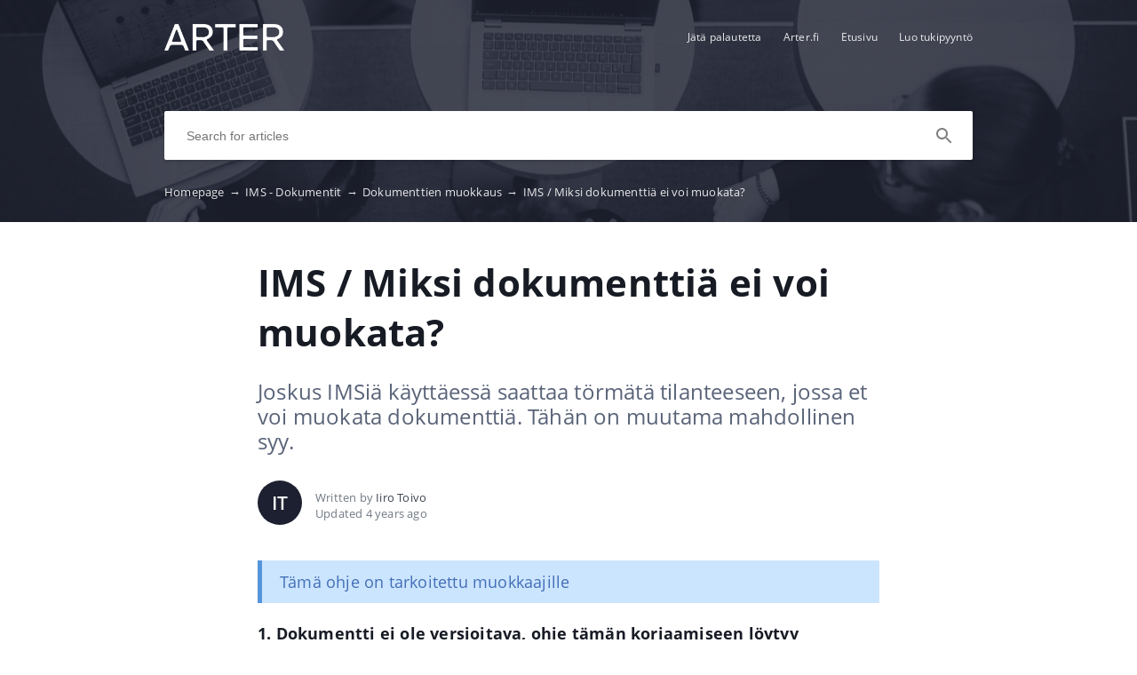

--- FILE ---
content_type: text/html; charset=UTF-8
request_url: https://help.arter.fi/en/ims-dokumentit/miksi-dokumenttia-ei-voi-muokata
body_size: 5026
content:
<!DOCTYPE html>
<html lang="en" prefix="og: http://ogp.me/ns#">
<head>
    <meta charset="UTF-8">
    <title>IMS / Miksi dokumenttiä ei voi muokata?</title>
    <meta name="viewport" content="width=device-width, initial-scale=1.0">
            <meta name="description" content="Joskus IMSiä käyttäessä saattaa törmätä tilanteeseen, jossa et voi muokata dokumenttiä. Tähän on muutama mahdollinen syy."/>
                    <meta property="og:title" content="IMS / Miksi dokumenttiä ei voi muokata?">
        <meta name="twitter:title" content="IMS / Miksi dokumenttiä ei voi muokata?">
                <meta property="og:description" content="Joskus IMSiä käyttäessä saattaa törmätä tilanteeseen, jossa et voi muokata dokumenttiä. Tähän on muutama mahdollinen syy.">
        <meta name="twitter:description" content="Joskus IMSiä käyttäessä saattaa törmätä tilanteeseen, jossa et voi muokata dokumenttiä. Tähän on muutama mahdollinen syy.">
        <meta name="twitter:card" content="Joskus IMSiä käyttäessä saattaa törmätä tilanteeseen, jossa et voi muokata dokumenttiä. Tähän on muutama mahdollinen syy.">
                            <link href="https://ucarecdn.com/d1f590eb-0c18-416e-9d3b-7f4be88c3240/" rel="image_src">
        <meta name="twitter:image" content="https://ucarecdn.com/d1f590eb-0c18-416e-9d3b-7f4be88c3240/">
        <meta property="og:image" content="https://ucarecdn.com/d1f590eb-0c18-416e-9d3b-7f4be88c3240/">
    
        <meta name="referrer" content="strict-origin-when-cross-origin" />
    <meta name="theme-color" content="##1D2030">
    <meta name="msapplication-TileColor" content="##1D2030">
    <meta property="og:locale" content="en">
    <meta property="og:type" content="website">
    <meta property="og:url" content="https://help.arter.fi/en/ims-dokumentit/miksi-dokumenttia-ei-voi-muokata">
    <link href="https://help.arter.fi/en/ims-dokumentit/miksi-dokumenttia-ei-voi-muokata" rel="canonical">
    <link href="https://ucr.helpcrunch.com" rel="dns-prefetch">
    <link href="https://embed.helpcrunch.com" rel="dns-prefetch">
    <link href="https://ucarecdn.com" rel="dns-prefetch">
    <link href="https://helpcrunch.com" rel="dns-prefetch">
            <link rel="alternate" hreflang="x-default" href="https://help.arter.fi/en/ims-dokumentit/miksi-dokumenttia-ei-voi-muokata" />
        <link rel="alternate" hreflang="en" href="https://help.arter.fi/en/ims-dokumentit/miksi-dokumenttia-ei-voi-muokata" />
                                <link rel="apple-touch-icon" href="https://ucarecdn.com/94757271-9fba-4d65-8356-21a3b22091d0/">
        <link rel="icon" type="image/png" href="https://ucarecdn.com/94757271-9fba-4d65-8356-21a3b22091d0/-/scale_crop/48x48/-/format/png/" />
        <link rel="apple-touch-icon-precomposed" href="https://ucarecdn.com/94757271-9fba-4d65-8356-21a3b22091d0/" />
        <meta name="msapplication-TileImage" content="https://ucarecdn.com/94757271-9fba-4d65-8356-21a3b22091d0/" />

                    <link href="https://ucarecdn.com/94757271-9fba-4d65-8356-21a3b22091d0/-/scale_crop/57x57/" rel="apple-touch-icon" sizes="57x57">
                    <link href="https://ucarecdn.com/94757271-9fba-4d65-8356-21a3b22091d0/-/scale_crop/60x60/" rel="apple-touch-icon" sizes="60x60">
                    <link href="https://ucarecdn.com/94757271-9fba-4d65-8356-21a3b22091d0/-/scale_crop/72x72/" rel="apple-touch-icon" sizes="72x72">
                    <link href="https://ucarecdn.com/94757271-9fba-4d65-8356-21a3b22091d0/-/scale_crop/76x76/" rel="apple-touch-icon" sizes="76x76">
                    <link href="https://ucarecdn.com/94757271-9fba-4d65-8356-21a3b22091d0/-/scale_crop/114x114/" rel="apple-touch-icon" sizes="114x114">
                    <link href="https://ucarecdn.com/94757271-9fba-4d65-8356-21a3b22091d0/-/scale_crop/120x120/" rel="apple-touch-icon" sizes="120x120">
                    <link href="https://ucarecdn.com/94757271-9fba-4d65-8356-21a3b22091d0/-/scale_crop/144x144/" rel="apple-touch-icon" sizes="144x144">
                    <link href="https://ucarecdn.com/94757271-9fba-4d65-8356-21a3b22091d0/-/scale_crop/152x152/" rel="apple-touch-icon" sizes="152x152">
                    <link href="https://ucarecdn.com/94757271-9fba-4d65-8356-21a3b22091d0/-/scale_crop/180x180/" rel="apple-touch-icon" sizes="180x180">
        
                    <link href="https://ucarecdn.com/94757271-9fba-4d65-8356-21a3b22091d0/-/scale_crop/16x16/-/format/png/" type="image/png" rel="icon" sizes="16x16">
                    <link href="https://ucarecdn.com/94757271-9fba-4d65-8356-21a3b22091d0/-/scale_crop/32x32/-/format/png/" type="image/png" rel="icon" sizes="32x32">
                    <link href="https://ucarecdn.com/94757271-9fba-4d65-8356-21a3b22091d0/-/scale_crop/96x96/-/format/png/" type="image/png" rel="icon" sizes="96x96">
                    <link href="https://ucarecdn.com/94757271-9fba-4d65-8356-21a3b22091d0/-/scale_crop/192x192/-/format/png/" type="image/png" rel="icon" sizes="192x192">
                <link href="/en/manifest.json" rel="manifest">

            <!--suppress JSUnresolvedVariable, JSValidateTypes -->
        <script type="text/javascript">
          (function(w,d){
            var widgetPrefix = 'widget';
            var helpcrunchwidgetLink = (
              window.location.protocol + '//' +
              widgetPrefix + '.helpcrunch.com'
            );
            w.HelpCrunch=function(){w.HelpCrunch.q.push(arguments)};w.HelpCrunch.q=[];
            function r(){var s=document.createElement('script');s.async=1;s.type='text/javascript';
            s.src=helpcrunchwidgetLink;(d.body||d.head).appendChild(s);}
            if(w.attachEvent){w.attachEvent('onload',r)}else{w.addEventListener('load',r,false)}
          })(window, document)
        </script>
        <script type="text/javascript">
          HelpCrunch('init', 'arter', {
            'applicationId': 1,
            'applicationSecret': 'liNmUmpNweeZJacmXAXehryveriOw+AV8C0QILqx4U6gQqn218tftY+xVZbQFytWpvERZr5RBSohi1MqXoZiYw==',
          });
          HelpCrunch('showChatWidget');
        </script>
    
        <link rel="stylesheet" type="text/css" href="/assets/css/main.min.css">

    <!--suppress CssReplaceWithShorthandSafely -->
    <style>
        :root {
            --theme-color: #1D2030;
        }

        header,
        .theme-bg-color,
        .theme-bg-color-hover:hover,
        .authentication .authentication-block--title::before,
        .categories .category-item::before,
        .author-block .empty-avatar {
            background-color: #1D2030;
        }

        .theme-border {
            border-color: #1D2030;
        }

        .theme-border-hover:hover {
            border-color: #1D2030;
        }

        .theme-color,
        .categories .category-item h4,
        .categories .category-item h4 a,
        main.article #article-content a,
        main.article #article-content ol li::before,
        .page-header.error-404 a,
        .up-block .up-icon,
        .search-item .title a {
            color: #1D2030;
        }

        main.article #article-content ul li::before {
            border-top-color: #1D2030;
        }

        .search-form-block .search-form .search-button .loading-animation-elements circle {
            stroke: #1D2030;
        }

        main.article #article-content blockquote {
            border-color: #1D2030;
        }

        .authentication .authentication-block .authentication-form .authentication-form-wrapper .authentication-form-bottom .authentication-form-button button {
            border-color: #1D2030;
            color: #1D2030;
        }

                    header {
                background: url('https://ucarecdn.com/8b9d9a2e-ab90-438d-b200-134bb82bac06/');
                background-size: cover;
                background-repeat: no-repeat;
                background-position: center;
            }
        
        .menu-wrapper.visible {
            background-color: #1D2030;
        }

    </style>

            </head>
<body>
    

<header
            class="inside-page-header"
    >
    <div class="container">
        <nav>
            <div class="nav-wrapper">
                <div class="nav-brand">
                    <a href="https://help.arter.fi/en"
                        title="IMS / Miksi dokumenttiä ei voi muokata?"
                    >
                                                    <img src="https://ucarecdn.com/d1f590eb-0c18-416e-9d3b-7f4be88c3240/" alt="IMS / Miksi dokumenttiä ei voi muokata?">
                                            </a>
                </div>
                <div class="nav-hamburger
                    nav-hamburger__visible"
                >
                    <span></span>
                </div>
            </div>

            <div class="menu-wrapper
                "
            >
                <div class="nav-items">
                    <div class="nav-items__wrapper">
                        
    <a class="btn btn-primary" href="https://palautteet.ims.fi/tomi/app/116" target="_blank">Jätä palautetta</a>    <a class="btn btn-primary" href="https://www.arter.fi/" target="_blank">Arter.fi</a>    <a class="btn btn-primary" href="https://help.arter.fi" >Etusivu</a>    <a class="btn btn-primary" href="https://arteroy.atlassian.net/servicedesk/customer/portal/2/group/2/create/8" target="_blank">Luo tukipyyntö</a>
                    </div>
                </div>

                            </div>
        </nav>

        
                    
<div class="search-form-block">
    <form method="get"
        action="/en/search"
        autocomplete="off"
        class="search"
    >
        <div class="search-form">
            <div class="search-wrapper">
                <div class="arrow-back"></div>

                <input type="text"
                    class="search-input"
                    name="query"
                    value=""
                    placeholder="Search for articles"
                    autocomplete="off"
                >
                <input type="submit" style="display:none">

                <div class="search-button search"
                    data-type="search"
                >
                    <div class="loading-animation-elements">
                        <svg class="loader-circle"
                            viewBox="0 0 28 28"
                            xmlns="http://www.w3.org/2000/svg"
                        >
                            <circle cx="14" cy="14" r="12" fill="none" stroke-width="3"></circle>
                        </svg>
                    </div>
                </div>

                <div class="search-autocomplete"></div>
            </div>
        </div>
    </form>
</div>
        
                    <div class="breadcrumbs ellipsis">
                        <a href="https://help.arter.fi/en">
                Homepage <span class="separator">→</span>
            </a>
                                <a href="https://help.arter.fi/en/ims-dokumentit">
                IMS - Dokumentit <span class="separator">→</span>
            </a>
                                <a href="https://help.arter.fi/en/ims-dokumentit#dokumenttien-muokkaus">
                Dokumenttien muokkaus <span class="separator">→</span>
            </a>
                                <span class="last-breadcrumb">IMS / Miksi dokumenttiä ei voi muokata?</span>
            </div>
            </div>
</header>




<main class="article">
    <section>
        
        <script>
          window.hcEmptyArticleTranslate = Boolean('');
          window.hcIsArticleStatusDraft = Boolean('');
        </script>

        <section class="page-header article-header">
    <div class="container">
        <h1>IMS / Miksi dokumenttiä ei voi muokata?</h1>
        <span class="page-header-description">
            Joskus IMSiä käyttäessä saattaa törmätä tilanteeseen, jossa et voi muokata dokumenttiä. Tähän on muutama mahdollinen syy.        </span>
    </div>
</section>

        <div class="container">
            
<div class="author-block">
            <div class="image-wrapper">
                            <span class="empty-avatar">
                    IT                </span>
                    </div>

        <div class="text-wrapper">
            <div class="writer ellipsis">
                Written by                 <span class="author-name">Iiro Toivo</span>
             </div>
            <div class="article-update ellipsis"
                title="4 years ago"
            >
                Updated                4 years ago            </div>
        </div>
    </div>
        </div>

        <div class="container">
            <div id="article-content">
                <div class="infobox info">T&auml;m&auml; ohje on tarkoitettu muokkaajille</div>
<p><strong>1. Dokumentti ei ole versioitava, ohje t&auml;m&auml;n korjaamiseen l&ouml;ytyy artikkelistamme "<a href="https://help.arter.fi/ims-dokumentit/miten-paivitetaan-verkkodokumentti">Miten p&auml;ivitet&auml;&auml;n verkkodokumentti?</a>"</strong></p>
<p><strong>2. Toinen henkil&ouml; on muokkaamassa dokumentti&auml;. T&auml;m&auml;n tunnistaa dokumentin p&auml;&auml;ll&auml; olevasta viestist&auml;:</strong></p>
<p><img src="https://ucarecdn.com/944ee214-fd07-4659-b747-af22db3a7431/" /></p>
<p>Jos klikkaat k&auml;ytt&auml;j&auml;n nime&auml;, voit l&auml;hett&auml;&auml; h&auml;nelle suoraan viestin IMSiss&auml;. Voit valita viestin l&auml;htev&auml;ksi my&ouml;s s&auml;hk&ouml;postilla</p>
<p><img src="https://ucarecdn.com/2f6fa2ed-3745-4e2b-83eb-7a60d4fca146/" /></p>
<p><strong>3. K&auml;ytt&auml;j&auml;ll&auml; ei ole oikeuksia dokumentin muokkaamiseen.</strong></p>
<p>Jos k&auml;ytt&auml;j&auml;ll&auml; ei ole toiminnot- valikossa tai muualla mit&auml;&auml;n painiketta dokumentin muokkaamiseen, h&auml;nell&auml; ei ole tarvittavia oikeuksia</p>
<p><img src="https://ucarecdn.com/534e4983-f46f-45a0-9122-aeb3e972afb5/" /></p>
<p>Pyyd&auml; p&auml;&auml;k&auml;ytt&auml;j&auml;&auml; tai paikallista p&auml;&auml;k&auml;ytt&auml;j&auml;&auml; lis&auml;&auml;m&auml;&auml;n muokkausoikeus</p>
<p><strong>4. Dokumentti on tiedostomuotoa, jossa muokkaus ei ole mahdollista</strong></p>
<p>IMSim avulla voi muokata suoraan verkkodokumentteja ja O365 (Office, Excel, Powerpoint)- tiedostoja. Jos dokumentti on esimerkiksi kuva- tai pdf- tiedosto, muokkaus IMSin kautta ei ole mahdollista. Tunnistat eri dokumenttityypit IMSin pikakuvakkeista:</p>
<p>PDF:</p>
<p><img src="https://ucarecdn.com/380f133f-2c07-4734-ac1d-4b6448af0021/" /></p>
<p>Kuvatiedosto:</p>
<p><img src="https://ucarecdn.com/fd30a315-f60c-4c75-ba91-88fa54bceb93/" /></p>
<p>Linkki:</p>
<p><img src="https://ucarecdn.com/8c44adf6-5f0b-4273-b9bb-0f88901a78d7/" /></p>
<p>Office- malleja ei my&ouml;sk&auml;&auml;n voi muokata IMSiss&auml;. Ne n&auml;ytt&auml;v&auml;t pikakuvakkeissa normaaleilta Office- dokumenteilt&auml;</p>
<p><img src="https://ucarecdn.com/39eefc40-fd7c-4caa-855a-ce04ee12daa7/" /></p>
<p>Saat selville tallennetun tiedoston tyypin lataamalla sen IMSist&auml; ja katsomalla tiedoston p&auml;&auml;tett&auml;</p>
<p><img src="https://ucarecdn.com/e4579af8-8216-4316-8ea5-24f5d55889a9/" /></p>            </div>
        </div>
    </section>

    
<section class="article-rating"
    data-article-id="82"
>
    <div class="container">
        <div class="rating-container">
            <div class="rating-header">
                Did this answer your question?            </div>

            <div class="ratings-wrapper">
                <div class="rating" data-rating-name="poor">
                    <span class="icon icon-poor"
                        data-type="1"
                    ></span>
                </div>
                <div class="rating" data-rating-name="average">
                    <span class="icon icon-average"
                        data-type="2"
                    ></span>
                </div>

                <div class="rating" data-rating-name="great">
                    <span class="icon icon-great"
                        data-type="3"
                    ></span>
                </div>
            </div>
        </div>
    </div>
</section>

    <script src="/assets/js/vendors/prism.js"></script>
</main>

<div class="popup-overlay">
    <div class="close-button">
        <img src="/img/close-icon.svg" alt="close-image">
    </div>

    <img class="full-image" alt="full-image">
</div>

<footer>
    <div class="container">
        <div class="bottom-links">
                            <a  href="https://arteroy.atlassian.net/servicedesk/customer/portal/2/group/2/create/8" target="_blank">Luo tukipyyntö</a>                    </div>
        <div class="social-links">
            
<div class="links-wrapper">
    
    
    </div>
        </div>

                    <div class="branding">
                <a href="https://helpcrunch.com/?utm_source=hc-kb&utm_medium=referral&utm_campaign=arter.crunch.help"
                    target="_blank" class="helpcrunch-branding"
                >
                    <span class="helpcrunch-branding-text">Powered by </span>
                    <img class="helpcrunch-branding-logo" src="/img/helpcrunch-logo-colored.svg" alt="helpcrunch logo">
                </a>
            </div>
            </div>
</footer>

     <div class="up-block">
    <div class="up-icon">
        <svg xmlns="http://www.w3.org/2000/svg" width="20" height="13" viewBox="0 0 20 13">
            <g fill="none" fill-rule="evenodd">
                <path d="M-9.2-13.2h38.4v38.4H-9.2z"/>
                <path fill="currentColor" fill-rule="nonzero" d="M17.344 12.4L10 5.072 2.656 12.4.4 10.144l9.6-9.6 9.6 9.6z"/>
            </g>
        </svg>
    </div>
</div>

     <script type="text/javascript">
        window.hcTranslates = {};
        window.hcTranslates.ARTICLES_FOUND = 'Show all';
        window.hcCurrentLanguage = 'en';
        window.hcPrimaryLanguage = 'en';

        window.getPageLanguage = () => (
            window.hcEmptyArticleTranslate ? window.hcPrimaryLanguage : window.hcCurrentLanguage
        );
     </script>
     <script src="/assets/js/app.js"></script>
</body>
</html>
